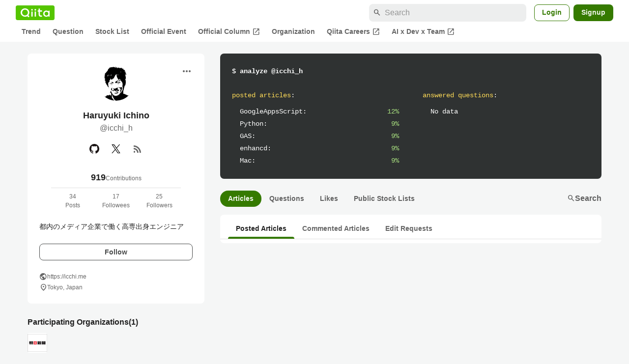

--- FILE ---
content_type: application/javascript; charset=utf-8
request_url: https://fundingchoicesmessages.google.com/f/AGSKWxVNKBroU6bPkwMtYN7EnQZzar6-4hlW681d2v3kwAyntnsqETNcVpFJDQT5EPkvX5BC-Kb25zMyeUtg4uZ-yMNhir7V39VNz6-loRXvCq7xSZj3P0EduSob04piinhrbw-lYnZGbYscuYYoaJwmNVW3AU5sZMAmD2akVVDYOiFj6BcXwMW_2MCsVwIN/_.gr/ads/.js?dfp=/adskyscraper./vast/ads-/load_ad?
body_size: -1290
content:
window['cf88ea59-fc4b-4bf7-90a5-920ce65566d5'] = true;